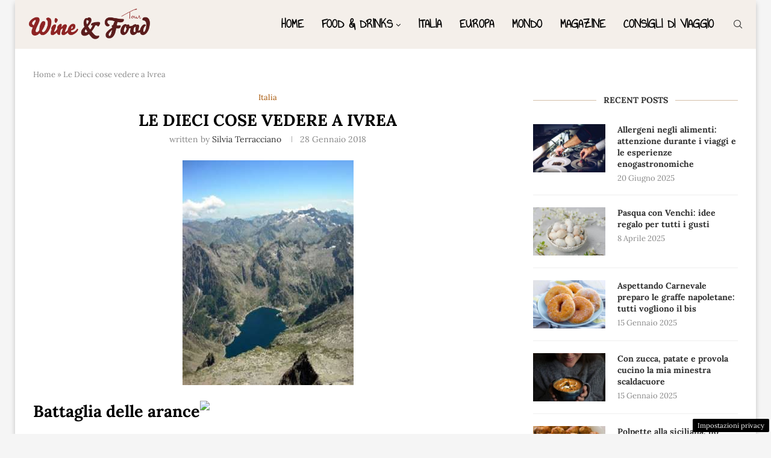

--- FILE ---
content_type: text/html
request_url: https://csync.smartadserver.com/rtb/csync/CookieSync.html?nwid=3050&dcid=3
body_size: 435
content:
<!DOCTYPE html>
<html xmlns="http://www.w3.org/1999/xhtml">
<head>
    <title>CookieSync Page</title>
</head>
<body>
    <script src="https://ced-ns.sascdn.com/diff/js/modules/cmp.js" type="text/javascript"></script>
    <script src="CookieSync.min.js" type="text/javascript"></script>
    <script src="TemplatePool.min.js" type="text/javascript"></script>
    <script>
        sasCookieSync.fireCSync();
    </script>
</body>
</html>


--- FILE ---
content_type: text/html; charset=UTF-8
request_url: https://ad.360yield.com/ul_cb/user_sync?rt=html&partner_id=1680&gdpr=0&gdpr_consent=&r=https%3A%2F%2Fs.seedtag.com%2Fcs%2Fcookiesync%2Fimprovedigital%3Fchanneluid%3D%7BPUB_USER_ID%7D
body_size: 192
content:
    <img id="sync_improvedigital_tp_1767727738"
        style="border: none; overflow: hidden; margin: 0; padding: 0; width: 0; height: 0;"
        src="https://s.seedtag.com/cs/cookiesync/improvedigital?channeluid=65d9f202-f1c5-486e-83be-b6fe49cd58f6">
    </img>
